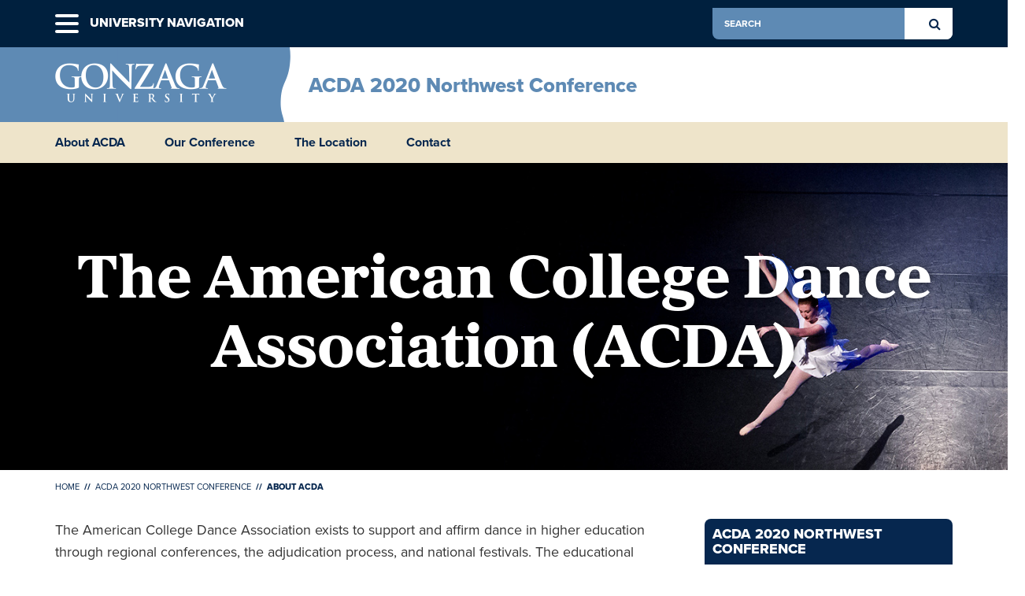

--- FILE ---
content_type: text/html; charset=utf-8
request_url: https://www.gonzaga.edu/american-college-dance-association-conference/about-acda
body_size: 41031
content:



<!-- CD-6C99C85485-5 -->
<!doctype html>
<html lang="en" class="no-js">
<head>
	<meta charset="utf-8" />
	<meta http-equiv="X-UA-Compatible" content="IE=edge" />
	<title>The American College Dance Association (ACDA) | Gonzaga University</title>
	<!-- HTML Meta Tags -->
		<meta name="description" content="The American College Dance Association exists to support and affirm dance in higher education through regional conferences, the adjudication process, and national festivals." />
			<meta name="keywords" content="ACDA, The American College Dance Association" />
	<meta name="viewport" content="width=device-width, initial-scale=1.0">

	<!-- Facebook Meta Tags -->
		<meta property="og:url" content="https://www.gonzaga.edu/american-college-dance-association-conference/about-acda">
	<meta property="og:type" content="website">
		<meta property="og:title" content="The American College Dance Association (ACDA)">
			<meta property="og:description" content="The American College Dance Association exists to support and affirm dance in higher education through regional conferences, the adjudication process, and national festivals.">
				<meta property="og:image" content="https://gonzaga.azureedge.net/-/media/website/images/right-rail-with-header/academics/college-of-arts-and-sciences/theatre-dance/rr-about-acda.ashx?rev=5872c4e1fcba4a4481ed3528ed4c8238&amp;hash=8a32f35e54a54a258a79136e9837a8f5" />
			<meta property="og:image:type" content="image/jpeg" />
		<meta property="og:image:width" content="1200" />
		<meta property="og:image:height" content="630" />

	<!-- Twitter Meta Tags -->
	<meta property="twitter:card" content="summary_large_image">
	<meta property="twitter:domain" content="gonzaga.edu">
		<meta property="twitter:url" content="https://www.gonzaga.edu/american-college-dance-association-conference/about-acda">
			<meta name="twitter:title" content="The American College Dance Association (ACDA)">
			<meta name="twitter:description" content="The American College Dance Association exists to support and affirm dance in higher education through regional conferences, the adjudication process, and national festivals.">
				<meta name="twitter:image" content="https://gonzaga.azureedge.net/-/media/website/images/right-rail-with-header/academics/college-of-arts-and-sciences/theatre-dance/rr-about-acda.ashx?rev=5872c4e1fcba4a4481ed3528ed4c8238&amp;hash=8a32f35e54a54a258a79136e9837a8f5">
			<meta property="twitter:image:alt" content="Solo dancer in white dress jumps from right to left on dark stage.">
		<style>
		html {
			display: none;
			visibility: hidden;
		}
	</style>
	<script src="https://gonzaga.azureedge.net/ui/scripts/vendor/modernizr-3.2.0/modernizr-custom-3.2.0.js?v=1.0.180"></script>


	<link rel="stylesheet" href="https://use.typekit.net/zaj3ayb.css">
	<script>
        // Google Tag Manager
        (function(w, d, s, l, i) {
            w[l] = w[l] || [];
            w[l].push({
                'gtm.start': new Date().getTime(),
                event: 'gtm.js'
            });
            var f = d.getElementsByTagName(s)[0],
                j = d.createElement(s),
                dl = l != 'dataLayer' ? '&l=' + l : '';
            j.async = true;
            j.src =
                'https://www.googletagmanager.com/gtm.js?id=' + i + dl + '&gtm_auth=EGWwBD3rX2jIOMCaRBvSLQ&gtm_preview=env-1&gtm_cookies_win=x';
            f.parentNode.insertBefore(j, f);
        })(window, document, 'script', 'dataLayer', 'GTM-562X4D');
	</script>
	<!--[if lte IE 9]>
	<link rel="stylesheet" type="text/css" href="https://gonzaga.azureedge.net/ui/css/public-blessed-styles.css?v=1.0.180">
	<![endif]-->
	<link rel="stylesheet" type="text/css" href="https://gonzaga.azureedge.net/ui/css/public-styles.css?v=1.0.180">
	<link rel="stylesheet" type="text/css" href="https://gonzaga.azureedge.net/ui/css/jquery-ui.min.css?v=1.0.180">

	<link rel="apple-touch-icon" href="/apple-touch-icon.png">
	<link rel="icon" href="/public-favicon.ico" type="image/x-icon">
</head>
<body>

	<!-- PAGE_METADATA {'GUID': 'd17f101d-8d0b-46c1-9c00-fc1975d8edb4', 'hideFromSearch': 'False', 'excludeFromSubNav': 'False', 'hideSiblings': 'False' } -->
	<!-- Google Tag Manager (noscript) -->
	<span aria-hidden="true">
		<noscript>
			<iframe src="https://www.googletagmanager.com/ns.html?id=GTM-562X4D&gtm_auth=EGWwBD3rX2jIOMCaRBvSLQ&gtm_preview=env-1&gtm_cookies_win=x" height="0" width="0" style="display:none;visibility:hidden"></iframe>
		</noscript>
	</span>
	<!-- End Google Tag Manager (noscript) -->
	<nav aria-label="Skip Main Navigation"><a class="skip-nav" href="#skipToContent">Skip Navigation</a></nav>
	<div class="main-container microclimate">
		<!-- main-container starts ||||||||||||||||||||||||||||||||||||||||||||||||||| -->
		<!-- Notify people if they are not on production website -->
		
<script src="https://gonzaga.azureedge.net/ui/scripts/vendor/jquery/jquery-3.6.1.min.js"></script>
<script>
	function dismissAlert(name, value, days, element) {
		setCookie(name, value, days);
		$(element).addClass("alert-dismissed");
		closeAlert();
	}

	function setCookie(name, value, days) {
		var expires = "";

		// calculate the expiration date
		if (days) {
			var date = new Date();
			date.setTime(date.getTime() + (days * 24 * 60 * 60 * 1000));
			expires = "; expires=" + date.toUTCString();
		}

		// set the cookie name and expiration
		document.cookie = name + "=" + (value || "") + expires + "; path=/";
	}

	function closeAlert() {
		var $alertDismissed = $(".alert-dismissed");
		if ($alertDismissed.length > 0) {
			// find the parent container of the anchor tag or "close button" and remove the entire div
			$alertDismissed.parent().remove();
		}
	}
</script>


		<!-- use GetContainingWebsite to make this get a microclimate header module too -->

		


<header class="university-header-container" aria-label="University Global Navigation Menu">
    <!-- university-header-container -->
    <div class="container">
        <div class="global-nav-container">
            <ul class="university-nav">
                <li class="has-menu menu-icon" id="mobileMenuItem">
                    <a role="button" href="#" class="hamburger" data-target="#mobileMenu" aria-controls="mobileMenu" aria-expanded="false"><span><span id="mega-menu-mobile" class="sr-only">University Navigation</span></span></a>
                    <span aria-hidden="true" class="text">University Navigation</span>
                </li>
                <li class="search">
					<form id="globalSearchForm" action="/search">
						<label class="sr-only" for="globalSearch">Search</label>
						<input id="globalSearch" name="query" type="text" placeholder="search">
						<input type="hidden" name="collection" value="gonzaga~sp-search">
						<input type="hidden" name="f.Site|gonzagaedu" value="Gonzaga.edu">
						<input type="hidden" name="f.Type|pages" value="Pages">
						<input type="hidden" name="f.Tabs|allresults" value="All Results">
						<a href="#" class="search-btn" type="submit"><span class="sr-only">Search Button</span></a>
					</form>
                </li>
            </ul>
        </div>
    </div>
    <div class="university-menu-container">
        <!-- university-menu-container -->
        <div class="collapsed-menu" id="navSearch" role="menu" aria-hidden="true" aria-expanded="false" aria-labelledby="navSearchMenuItem">
            <!-- sticky nav search -->
            <div class="t1-menu">
                <div class="col-sm-12 col-md-8 col-md-offset-2">
                    <div class="search">
                        <form id="globalSearchMenuForm" action="/search">
                            <label class="sr-only" for="globalSearchMenu">Search</label>
                            <input id="globalSearchMenu" name="query" type="text" placeholder="search">
							<input type="hidden" name="collection" value="gonzaga~sp-search">
							<input type="hidden" name="f.Site|gonzagaedu" value="Gonzaga.edu">
							<input type="hidden" name="f.Type|pages" value="Pages">
							<input type="hidden" name="f.Tabs|allresults" value="All Results">
                            <a href="#" class="search-btn" type="submit"><span class="sr-only">Search Button</span></a>
                        </form>
                    </div>
                </div>
            </div>
            <div class="text-center"><a href="#" class="close-menu"><span class="sr-only">Close Menu</span></a></div>
            <!-- sticky-nav-search -->
        </div>
        <div class="collapsed-menu" id="mobileMenu" role="region" aria-hidden="true" aria-expanded="false" aria-labelledby="mobileMenuItem">
            <!-- mobile menu -->
            <div class="t1-menu">
                <div class="col-md-3 col-sm-12">
                    <div class="section-links">
                        <h2><a href="/home">Gonzaga Home</a></h2>
                        <ul class="sub-link-list">
                                        <li><a href="https://www.gonzaga.edu/about">About</a></li>
                                        <li><a href="https://www.gonzaga.edu/academics">Academics</a></li>
                                        <li><a href="https://www.gonzaga.edu/admission">Admission</a></li>
                                        <li><a href="https://www.gonzaga.edu/student-life">Student Life</a></li>
                                        <li><a href="https://www.gonzaga.edu/athletics">Athletics</a></li>
                            <li class="intranet-link-mobile">
                                <a href="https://my.gonzaga.edu"><span class="fa fa-lock" aria-hidden="true"></span>myGU</a>
                            </li>
                        </ul>
                    </div>
                </div>
                <div class="col-md-6 col-sm-8">
                    <div class="section-links">
                        <h2><a href="/academics/colleges-schools">College & Schools</a></h2>
                        <ul class="sub-link-list">
                                <li><a href="/college-of-arts-sciences">College of Arts &amp; Sciences</a></li>
                                <li><a href="/center-for-lifelong-learning">Center for Lifelong Learning</a></li>
                                <li><a href="/online-graduate-programs">Online Graduate Programs</a></li>
                                <li><a href="/school-of-business-administration">School of Business Administration</a></li>
                                <li><a href="/school-of-education">School of Education</a></li>
                                <li><a href="/school-of-engineering-applied-science">School of Engineering &amp; Applied Science</a></li>
                                <li><a href="/school-of-law">School of Law</a></li>
                                <li><a href="/school-of-leadership-studies">School of Leadership Studies</a></li>
                                <li><a href="/school-of-health-sciences">School of Health Sciences</a></li>
                        </ul>
                    </div>
                </div>
                <div class="col-md-3 col-sm-4">
                            <div class="section-links">
                                <h2>Info For</h2>
                                <ul class="sub-link-list">
                                                    <li><a href="https://www.gonzaga.edu/future-students">Future Students</a></li>
                                                    <li><a href="https://www.gonzaga.edu/current-students">Current Students</a></li>
                                                    <li><a href="https://www.gonzaga.edu/military-and-veteran-students">Military &amp; Veterans</a></li>
                                                    <li><a href="https://www.gonzaga.edu/student-life/information-for-parents-families">Parents &amp; Families</a></li>
                                                    <li><a href="https://www.gonzaga.edu/alumni">Alumni</a></li>
                                                    <li><a href="https://www.gonzaga.edu/faculty-staff">Faculty &amp; Staff</a></li>
                                                    <li><a href="https://www.gonzaga.edu/our-community">Our Community</a></li>
                                                    <li><a href="https://www.gonzaga.edu/gonzaga-basketball">Basketball Fans</a></li>
                                                    <li><a href="https://www.gonzaga.edu/media">Media</a></li>
                                </ul>
                            </div>
                </div>
                <div class="col-sm-12">
                    <div class="cta-links">
                                <div class="item"><a href="https://www.gonzaga.edu/admission/visit" class="btn btn-block">Visit</a></div>
                                <div class="item"><a href="https://www.gonzaga.edu/admission" class="btn btn-block">Apply</a></div>
                                <div class="item"><a href="https://www.gonzaga.edu/give" class="btn btn-block">Give</a></div>
                    </div>
                </div>
            </div>
            <div class="text-center"><a href="#" class="close-menu"><span class="sr-only">Close Menu</span></a></div>
            <!-- mobile menu -->
        </div>
        <!-- university-menu-container -->
    </div>
    <!-- university-header-container -->
</header>
<header class="header-container" aria-label="Miroclimate Header">
    <!-- header-container starts ||||||||||||||||||||||||||||||||||||||||||||||||||| -->
    <div class="container">
		<div class="background-mc">

			<figure class="logo">
				<a href="/"><img class="logo img-responsive" src="https://gonzaga.azureedge.net/ui/images/logo-gonzaga-university.png" width="218" height="50" alt="Gonzaga University"></a>

			</figure>
		</div>        
        
        
        
        <ul class="university-nav">
            <li class="has-menu search"><a href="#" data-target="#navSearch" aria-controls="navSearch" aria-expanded="false" id="navSearchMenuItem" tabindex="-1"><span class="fa fa-search"><span class="sr-only">Search Button</span></span></a></li>
            <li class="has-menu menu-icon"><a href="#" class="hamburger" data-target="#mobileMenu" aria-controls="mobileMenu" aria-expanded="false" tabindex="-1"><span>Toggle Menu</span></a></li>
        </ul>
    </div>
    <div class="microclimate-title">
        <a href="/american-college-dance-association-conference">ACDA 2020 Northwest Conference</a>
        <a href="#" class="btn microclimate-menu-trigger collapse-toggle collapsed tablet" data-target="#microclimateMenuContainer" data-toggle="collapse">Menu</a>
    </div>
    <nav class="t1-nav-container" aria-label="Microclimate Navigation">
        <!-- t1-nav-container starts ||||||||||||||||||||||||||||||||||||||||||||||||||| -->
        <div class="container">
            <ul class="t1-nav">
                            <li><a href="https://www.gonzaga.edu/american-college-dance-association-conference/about-acda" target="">About ACDA</a></li>
                            <li><a href="https://www.gonzaga.edu/american-college-dance-association-conference/our-conference" target="">Our Conference</a></li>
                            <li><a href="https://www.gonzaga.edu/american-college-dance-association-conference/location" target="">The Location</a></li>
                            <li><a href="https://www.gonzaga.edu/american-college-dance-association-conference/contact" target="">Contact</a></li>
            </ul>
        </div>
        <!-- t1-nav-container ends   ||||||||||||||||||||||||||||||||||||||||||||||||||| -->
    </nav>
    <div class="collapse-container tablet collapse" id="microclimateMenuContainer">
        <!-- collapse-container -->
        <div class="t1-menu-container">
            <!-- t1-menu-container -->
                        <span class="mobile-direct">
                            <a href="https://www.gonzaga.edu/american-college-dance-association-conference/about-acda" target="" alt="About ACDA">About ACDA</a>
                        </span>
                    <div class="collapsed-menu" id="aboutacda" role="menu" aria-hidden="true" aria-label="aboutacdaMenuItem">
                        <!--aboutacda-->
                        <div class="t1-menu">
                                <div class="column section-content">
                                        <h2><a href="https://www.gonzaga.edu/american-college-dance-association-conference/about-acda">About ACDA</a></h2>
                                </div>
                                                    </div>
                        <div class="text-center"><a href="#" class="close-menu"><span class="sr-only">Close Menu</span></a></div>
                    </div>
                        <span class="mobile-direct">
                            <a href="https://www.gonzaga.edu/american-college-dance-association-conference/our-conference" target="" alt="Our Conference">Our Conference</a>
                        </span>
                    <div class="collapsed-menu" id="ourconference" role="menu" aria-hidden="true" aria-label="ourconferenceMenuItem">
                        <!--ourconference-->
                        <div class="t1-menu">
                                <div class="column section-content">
                                        <h2><a href="https://www.gonzaga.edu/american-college-dance-association-conference/our-conference">Our Conference</a></h2>
                                </div>
                                                    </div>
                        <div class="text-center"><a href="#" class="close-menu"><span class="sr-only">Close Menu</span></a></div>
                    </div>
                        <span class="mobile-direct">
                            <a href="https://www.gonzaga.edu/american-college-dance-association-conference/location" target="" alt="The Location">The Location</a>
                        </span>
                    <div class="collapsed-menu" id="thelocation" role="menu" aria-hidden="true" aria-label="thelocationMenuItem">
                        <!--thelocation-->
                        <div class="t1-menu">
                                <div class="column section-content">
                                        <h2><a href="https://www.gonzaga.edu/american-college-dance-association-conference/location">The Location</a></h2>
                                </div>
                                                    </div>
                        <div class="text-center"><a href="#" class="close-menu"><span class="sr-only">Close Menu</span></a></div>
                    </div>
                        <span class="mobile-direct">
                            <a href="https://www.gonzaga.edu/american-college-dance-association-conference/contact" target="" alt="Contact">Contact</a>
                        </span>
                    <div class="collapsed-menu" id="contact" role="menu" aria-hidden="true" aria-label="contactMenuItem">
                        <!--contact-->
                        <div class="t1-menu">
                                <div class="column section-content">
                                        <h2><a href="https://www.gonzaga.edu/american-college-dance-association-conference/contact">Contact</a></h2>
                                </div>
                                                    </div>
                        <div class="text-center"><a href="#" class="close-menu"><span class="sr-only">Close Menu</span></a></div>
                    </div>
            <!-- t1-menu-container ends -->
        </div>
        <!-- collapse-container ends -->
    </div>
    <!-- header-container ends   ||||||||||||||||||||||||||||||||||||||||||||||||||| -->
</header>
		


<div class="page-overlay"><!-- triggered when nav is open --></div>
<div class="tier-container tier-wide-rr" id="main" role="main">
    <!-- tier-container starts ||||||||||||||||||||||||||||||||||||||||||||||||||| -->
    <section id="skipToContent" aria-label="Content Region">
		<div class="masthead-container">
			<!-- masthead-container -->
				<figure class="masthead-image"><img src="https://gonzaga.azureedge.net/-/media/Website/Images/Right-Rail-with-Header/Academics/College-of-Arts-and-Sciences/theatre-dance/rr-about-acda.ashx?rev=5872c4e1fcba4a4481ed3528ed4c8238&amp;h=440&amp;w=1440&amp;la=en&amp;hash=36E34D3A55A20E326AE0A339BCED27CF" alt="Solo dancer in white dress jumps from right to left on dark stage." title="Solo dancer in white dress jumps from right to left on dark stage." /></figure>
										<div class="masthead-content">
					<h1>The American College Dance Association (ACDA)</h1>
				</div>
			
			<!-- masthead-container -->
		</div>
        


<nav class="breadcrumb-container" aria-label="Breadcrumb">
    <!-- breadcrumb-container -->
    <ul>
                    <li><a href="/">Home</a></li>
                    <li><a href="/american-college-dance-association-conference">ACDA 2020 Northwest Conference</a></li>
                    <li aria-current="page">About ACDA</li>

    </ul>
    <!-- breadcrumb-container -->
</nav>
        <div class="full-content">
			<div aria-label="Content Container" class="generic-container">
				<!-- generic-container -->
				<div class="generic-content">
					<div class="t2-nav-container">
						

<nav aria-labelledby="subnav" id="subnav">
	<a class="skip-nav" href="#skipToSubContent" aria-label="Skip Sub Navigation">Skip Sub Navigation</a>
	<h2><a href="/american-college-dance-association-conference" aria-label="ACDA 2020 Northwest Conference">ACDA 2020 Northwest Conference</a></h2>
	<button class="collapse-toggle collapsed tablet" data-toggle="collapse" data-target="#t2NavMenu">Section Menu</button>
	<div class="collapse-container collapse tablet" id="t2NavMenu">
		<ul class="t2-nav">
			<li class="t2-nav-parent visible-xs visible-sm"><a href="/american-college-dance-association-conference" aria-label="ACDA 2020 Northwest Conference">ACDA 2020 Northwest Conference</a></li>
									<li class="active nav-active ">
								<a href="/american-college-dance-association-conference/about-acda" id="rightNavLinkId-{D17F101D-8D0B-46C1-9C00-FC1975D8EDB4}" aria-label="About ACDA">About ACDA</a>
						</li>
						<li class="expandable ">
								<a href="/american-college-dance-association-conference/our-conference" id="rightNavLinkId-{08F34106-1A06-4C77-9AEB-85B07CBAD262}" aria-label="Our Conference">Our Conference</a>
									<button href="javascript: void(0); " class="nav-caret collapsed " data-toggle="collapse" data-target="#collapsible-08f34106-1a06-4c77-9aeb-85b07cbad262" aria-label="Expand/Collapse Our Conference Sub Pages"></button>
						</li>
							<li role="navigation" aria-label="Our Conference" class="t3-nav collapse " id="collapsible-08f34106-1a06-4c77-9aeb-85b07cbad262">
								<ul>
															<li class="">
								<a href="/american-college-dance-association-conference/our-conference/mark-morris-dance-group" id="rightNavLinkId-{F3D436D0-041F-4FE2-8955-7C75AF0891F6}" aria-label="Mark Morris Dance Group">Mark Morris Dance Group</a>
						</li>

								</ul>
							</li>
						<li class="expandable ">
								<a href="/american-college-dance-association-conference/location" id="rightNavLinkId-{56E3D360-3DC2-4099-B962-C1BAF453A03C}" aria-label="The Location">The Location</a>
									<button href="javascript: void(0); " class="nav-caret collapsed " data-toggle="collapse" data-target="#collapsible-56e3d360-3dc2-4099-b962-c1baf453a03c" aria-label="Expand/Collapse The Location Sub Pages"></button>
						</li>
							<li role="navigation" aria-label="The Location" class="t3-nav collapse " id="collapsible-56e3d360-3dc2-4099-b962-c1baf453a03c">
								<ul>
															<li class="">
								<a href="/american-college-dance-association-conference/location/spokane-washington" id="rightNavLinkId-{C71AEACD-A606-4D52-8CB6-895D42CF4D3C}" aria-label="About Spokane, Washington">About Spokane, Washington</a>
						</li>
						<li class="">
								<a href="/american-college-dance-association-conference/location/gonzaga-university" id="rightNavLinkId-{51A4C3F1-7A1C-44FC-A932-702BBB64838B}" aria-label="The Gonzaga University Campus">The Gonzaga University Campus</a>
						</li>
						<li class="">
								<a href="/american-college-dance-association-conference/location/venues" id="rightNavLinkId-{ED6318B5-3AE5-4E72-BD99-67CF013AA511}" aria-label="The Conference Venues">The Conference Venues</a>
						</li>
						<li class="">
								<a href="/american-college-dance-association-conference/location/theater-and-technical-information" id="rightNavLinkId-{14B2D899-2CE0-42ED-A66D-A7AB2422D7C4}" aria-label="Theater &amp; Technical Information">Theater &amp; Technical Information</a>
						</li>

								</ul>
							</li>
						<li class="">
								<a href="/american-college-dance-association-conference/health-information" id="rightNavLinkId-{6F44EA5C-99EC-42BE-A0A4-1EA606991E28}" aria-label="Coronavirus Information">Coronavirus Information</a>
						</li>
						<li class="">
								<a href="/american-college-dance-association-conference/contact" id="rightNavLinkId-{CB5573A2-39A5-4CFA-9038-C77F0735EBF8}" aria-label="Contact Us">Contact Us</a>
						</li>

		</ul>
	</div>
</nav>
					</div>
					<div class="content">
						<a name="skipToSubContent"></a>
						
<div class="BodyContent">
     <p>The American College Dance Association exists to support and affirm dance in higher education through regional conferences, the adjudication process, and national festivals. The educational mission of the Association is to foster creative potential, to honor multiple approaches to scholarly and creative research and activity, to promote excellence in choreography and/or performance, and to give presence and value to diversity in dance. The Association acts as a national membership service organization to strengthen the educational network for students and faculty within the academic dance community.</p>
<hr />
<p>
<div class="col-md-6 col-sm-6 col-xs-12 pad-right pad-zero-left"><a href="https://www.acda.dance/" class="btn btn-responsive" role="button">ACDA National Website <em class="fa fa-caret-right caret-pad-left" aria-hidden="true">  &nbsp;</em></a></div>
<div class="col-md-6 col-sm-6 col-xs-12 pad-right pad-zero-left"><a href="http://www.cvent.com/events/2020-acda-northwest-conference/event-summary-a6554b5e388f465bac3582683803f658.aspx" class="btn btn-responsive" role="button">ACDA Northwest Website <em class="fa fa-caret-right caret-pad-left" aria-hidden="true">  &nbsp;</em></a></div>
</p>

</div>
					</div>
				</div>
				<!-- generic-container -->
			</div>
			<span data-id="splitter"></span>
			<div class="wide-container">
				<div class="wide-content">
					<div class="wide-component">
						


	<a name="american-college-dance-association" id="american-college-dance-association" aria-hidden="true"></a>
	<a name="Contact" id="Contact" aria-hidden="true"></a>
<!-- contact-section -->
<div class="section connect-section">
	<!-- MODULE_METADATA {"GUID": "76364c87-782a-42b3-aa52-ff3fb4351d63", "To": "ostersmith@gonzaga.edu"} -->
	<div class="connect-container">
		<div class="connect-content">
			<div class="content-left">
				<h2>Want to Connect with ACDA 2020?</h2>
			</div>
			<div class="content-right">
				<div class="connect-items">
					<!-- email -->
						<a href="#" class="item has-menu" data-target="#connectMenu">
							<span class="item-content">
								<em class="fa fa-envelope" style="margin-right: 5px;" aria-hidden="true"></em>
								<span data-field="EmailMessage">Send a message</span>
							</span>
						</a>
					<!-- address -->
						<div class="item">
							<span class="item-content">
								<span data-field="AddressLine1">502 E. Boone Ave</span><br />
								<span data-field="AddressLine1">Spokane, WA 99258</span><br />
								<span data-field="AddressLine1"></span>
							</span>
						</div>
					<!-- phone -->
					<div class="item">
						<span class="item-content">
															<span data-field="PhoneNumber1">
										<a href="tel:+1-509-313-6508">(509) 313-6508</a>
								</span>
													</span>
					</div>
					<!-- social media -->
						<div class="item">
							<div class="item-content">
									<span data-field="SocialTitle">Connect With Us</span>
																	<ul class="social-icons">
											<li data-field="Facebook">
<a href="https://www.facebook.com/Gonzaga-Dance-Program-208373570707/" target="_blank" title="Facebook" >													<span class="fa fa-facebook" aria-hidden="true"></span>
													<span class="sr-only">Facebook</span>
</a>											</li>
																					<li data-field="Twitter">
<a href="https://twitter.com/GonzagaCAS" target="_blank" title="Twitter" >													<span class="fa fa-twitter" aria-hidden="true"><svg class="twitter-new" xmlns="http://www.w3.org/2000/svg" viewBox="0 0 512 512"><path fill="#98c7e9" d="M389.2 48h70.6L305.6 224.2 487 464H345L233.7 318.6 106.5 464H35.8L200.7 275.5 26.8 48H172.4L272.9 180.9 389.2 48zM364.4 421.8h39.1L151.1 88h-42L364.4 421.8z" /></svg></span>
													<span class="sr-only">Twitter</span>
</a>											</li>
																					<li data-field="Instagram">
<a href="https://www.instagram.com/gutheatredance/" target="_blank" title="Instagram" >													<span class="fa fa-instagram" aria-hidden="true"></span>
													<span class="sr-only">Instagram</span>
</a>											</li>
																					<li data-field="YouTube">
<a href="https://www.youtube.com/user/gonzagau" >													<span class="fa fa-youtube-play" aria-hidden="true"></span>
													<span class="sr-only">YouTube</span>
</a>											</li>
																					<li data-field="LinkedIn">
<a href="https://www.linkedin.com/school/gonzaga-university/" >													<span class="fa fa-linkedin-square" aria-hidden="true"></span>
													<span class="sr-only">LinkedIn</span>
</a>											</li>
									</ul>
							</div>
						</div>
				</div>
			</div>
		</div>
	</div>
	<div class="connect-menu" id="connectMenu">
		<div class="menu-container">
			<form id="contactForm" method="post">
				<div style="display:none;">
					Do Not Edit: <input type="text" id="requiredContactName" name="RequiredContactName" size="30" maxlength="50">
				</div>
				<div style="display:none;">
					Do Not Edit: <input type="text" id="turingMachine" name="TuringMachine" size="30" maxlength="50">
				</div>
				<div style="display:none;">
					Do Not Edit: <input type="text" id="homepageLink" name="HomepageLink" size="35" maxlength="255">
				</div>
				<div style="display:none;">
					Don't Edit This Field: <input type="text" id="websiteAddressUrl" name="WebsiteAddressUrl" size="35" maxlength="255">
				</div>
				<div style="display:none;">
					<input type="text" id="respondentAddress" name="RespondentAddress" size="35" maxlength="255">
				</div>
				<div style="display:none;">
					<input type="text" id="notificationMail" name="NotificationMail" size="35" maxlength="255">
				</div>
				<div style="display:none;">

					<input type="hidden" id="authenticityFormId" name="AuthenticityFormId" value="TF1157736192" />
					<input type="hidden" id="authenticityTimestamp" name="AuthenticityTimestamp" value="1/20/2026 11:09:18 PM" />
					<input type="hidden" id="authenticityToken" name="AuthenticityToken" value="9DB4E8FC183DEB0C41BC3A05049A9201" />
				</div>
				<div class="menu-content">
					<div style="display: none;" id="contactSuccessMessage" class="alert alert-success">Thank you!</div>
					<div style="display: none;" id="contactFailureMessage" class="alert alert-danger">Please try again.</div>

					<div class="form-group">
						<label for="nameInput">Name</label>
						<input type="text" class="form-control" id="nameInput" name="name" placeholder="">
					</div>
					<div class="form-group">
						<label for="emailInput">Email</label>
						<input type="email" class="form-control" id="emailInput" name="email" placeholder="">
					</div>
					<div class="form-group">
						<label for="commentArea">Comment or Question</label>
						<textarea class="form-control" id="commentArea" name="comment" placeholder="" rows="4"></textarea>
					</div>
					<button class="btn btn-submit arrow" type="submit" id="SubmitEmail">Submit</button>
					<input type="hidden" value="Website Contact Form Inquiry - ACDA 2020" id="emailSubject" />
					<input type="hidden" value="76364c87-782a-42b3-aa52-ff3fb4351d63" id="dataSourceId" />
				</div>
			</form>
			<a href="#" class="close-menu"><span class="sr-only">Close Menu</span></a>
		</div>
	</div>
</div>
<!-- contact-section -->
					</div>
				</div>
			</div>
		</div>
    </section>
    <!-- tier-container ends   ||||||||||||||||||||||||||||||||||||||||||||||||||| -->
</div>
		


<footer class="footer-container">
    <!-- footer-container starts ||||||||||||||||||||||||||||||||||||||||||||||||||| -->
    <a href="#" class="visible-xs btn arrow back-to-top">Back to Top</a>
    <div class="footer-content">
        <div class="cta-links">
                        <div class="item"><a href="https://www.gonzaga.edu/admission/visit" class="btn btn-block">Visit</a></div>
                        <div class="item"><a href="https://www.gonzaga.edu/admission" class="btn btn-block">Apply</a></div>
                        <div class="item"><a href="https://www.gonzaga.edu/give" class="btn btn-block">Give</a></div>
        </div>
        <div class="row">
            <div class="left-column">
                <div class="quick-links">
                    <span class="footer-quick-links">Quick Links</span>
					<ul>
									<li><a href="https://www.gonzaga.edu/about/our-campus-location/maps-directions">Maps &amp; Directions</a></li>
									<li><a href="https://employment.gonzaga.edu">Careers</a></li>
									<li><a href="https://www.gonzaga.edu/about/offices-services/emergency-management/emergency-information">Emergency Information</a></li>
									<li><a href="https://www.gonzaga.edu/online-policies/gonzaga-university-privacy-statement">Privacy Policy</a></li>
									<li><a href="https://www.gonzaga.edu/about/offices-services/electronic-information-technology-accessibility">Accessibility</a></li>
									<li><a href="https://www.gonzaga.edu/about/offices-services/office-of-inclusive-excellence/title-ix">Title IX</a></li>
									<li><a href="https://www.gonzaga.edu/about/at-a-glance/consumer-information">Consumer Information</a></li>
									<li><a href="https://zagmail.gonzaga.edu/">ZagMail</a></li>
									<li><a href="https://www.gonzaga.edu/contact-us">Contact Us</a></li>
									<li><a href="https://www.gonzaga.edu/give/get-involved/corporate-engagement">Corporate Engagement</a></li>
									<li><a href="https://tour.gonzaga.edu/virtualtour/#virtualtour">Virtual Tour</a></li>
									<li><a href="https://my.gonzaga.edu">myGU Intranet</a></li>
					</ul>
                </div>
            </div>
            <div class="right-column">
                <div class="university-location">
                    <figure class="logo"><img src="https://gonzaga.azureedge.net/ui/images/logo-footer-gonzaga-university.png" width="217" height="144" alt="Gonzaga University"></figure>
                    <address>
                        502 East Boone Avenue<br />
Spokane, WA 99258-0102<br />
(800) 986.9585
                    </address>
                </div>
            </div>
        </div>
		<div class="row">
			<div class="left-column">
				<div class="gonzaga-statement">
					<a href="https://www.gonzaga.edu/about/our-mission-jesuit-values">A Jesuit, Catholic, Humanistic University</a>
				</div>

			</div>
			<div class="right-column">
				<ul class="social-links">
					<li><a href="https://www.facebook.com/GonzagaUniversity/" alt="" target="_blank"><span class="fa fa-facebook"><span class="sr-only">Facebook</span></span></a></li>
					<li class="new-twitter"><a href="https://twitter.com/GonzagaU" alt="" target="_blank"><span class="fa fa-twitter"><span class="sr-only">Twitter</span></span><span class="new-twitter"><svg class="twitter-new" xmlns="http://www.w3.org/2000/svg" viewBox="0 0 512 512"><path fill="#5E8AB4" d="M389.2 48h70.6L305.6 224.2 487 464H345L233.7 318.6 106.5 464H35.8L200.7 275.5 26.8 48H172.4L272.9 180.9 389.2 48zM364.4 421.8h39.1L151.1 88h-42L364.4 421.8z" /></svg></span></a></li>
					<li><a href="https://www.instagram.com/gonzagau" alt="" target="_blank"><span class="fa fa-instagram"><span class="sr-only">Instagram</span></span></a></li>
					<li><a href="https://www.youtube.com/user/gonzagau" alt="YouTube" target="_blank"><span class="fa fa-youtube-play"><span class="sr-only">YouTube</span></span></a></li>
					<li><a href="https://www.linkedin.com/school/gonzaga-university" alt="" target=""><span class="fa fa-linkedin-square"><span class="sr-only">LinkedIn</span></span></a></li>
				</ul>
			</div>
		</div>
    </div>
    <!-- footer-container ends   ||||||||||||||||||||||||||||||||||||||||||||||||||| -->
</footer>
		<!-- main-container ends   ||||||||||||||||||||||||||||||||||||||||||||||||||| -->
	</div>

	<div id="dialog-message" title="Session details"></div>
	<!-- funnelback dependencies -->
	<script src="https://gonzaga.azureedge.net/ui/scripts/vendor/jquery/jquery-3.6.1.min.js"></script>
	<script>
		var jQuery3 = jQuery.noConflict();
	</script>
	<script src="https://gonzaga-search.funnelback.squiz.cloud/stencils/resources/autocompletion/js/typeahead.bundle-0.11.1.min.js"></script>
	<script src="https://cdnjs.cloudflare.com/ajax/libs/handlebars.js/4.0.5/handlebars.min.js"></script>
	<script src="https://gonzaga-search.funnelback.squiz.cloud/s/resources/gonzaga~sp-search/_default/js/typeahead.fb-2.6.js"></script>
	<!-- funnelback code for concierge/typeahead -->

	<script id="auto-completion-programs" type="text/x-handlebar-template">
    <div>
      <h6>{{extra.disp.title}}</h6>
      <div class="details">
        <p><small>{{extra.disp.listMetadata.programType.[0]}}</small></p>
        <p><small>{{extra.disp.listMetadata.programDeliveryMode.[0]}}</small></p>
      </div>
    </div>
	</script>
	<script id="auto-completion-people" type="text/x-handlebar-template">
    <div class="media">
      {{#if extra.disp.listMetadata.image.[0]}}
        <img class="d-flex mr-3 rounded-circle" src="{{extra.disp.listMetadata.image.[0]}}" alt="{{extra.disp.title}}" />
      {{/if}}
      <div class="media-body">
        <h6>{{#if extra.disp.t}}{{extra.disp.listMetadata.t.[0]}}{{else}}{{extra.disp.listMetadata.peopleFirstName.[0]}} {{extra.disp.listMetadata.peopleLastName.[0]}}{{/if}}</h6>
        <div>{{extra.disp.listMetadata.peoplePosition.[0]}}</div>
        <div class="details text-muted">
          {{#if extra.disp.listMetadata.peopleDepartment.[0]}}<div><small><span class="fa fa-fw fa-university text-muted" aria-hidden="true"></span> {{extra.disp.listMetadata.peopleDepartment.[0]}}</small></div>{{/if}}
          {{#if extra.disp.listMetadata.peoplePhone.[0]}}<div><small><span class="fa fa-fw fa-phone text-muted" aria-hidden="true"></span> {{extra.disp.listMetadata.peoplePhone.[0]}}</small></div>{{/if}}
          {{#if extra.disp.listMetadata.peopleEmail.[0]}}<div><small><span class="fa fa-fw fa-envelope-o text-muted" aria-hidden="true"></span> {{extra.disp.listMetadata.peopleEmail.[0]}}</small></div>{{/if}}
        </div>
      </div>
    </div>
	</script>
	<script>
		jQuery3('#globalSearch').qc({
			program: 'https://gonzaga-search.funnelback.squiz.cloud/s/suggest.json',
			alpha: '0.5',
			show: '10',
			sort: '0',
			length: '3',
			datasets: {
				organic: {
					name: 'Suggestions',
					collection: 'gonzaga~sp-search',
					profile: '_default',
					show: '10',
				},
			}
		});
	</script>
	<script>
		jQuery3('#globalSearchMenu, #heroGlobalSearch').qc({
			program: 'https://gonzaga-search.funnelback.squiz.cloud/s/suggest.json',
			alpha: '0.5',
			show: '10',
			sort: '0',
			length: '3',
			datasets: {
				organic: {
					name: 'Suggestions',
					collection: 'gonzaga~sp-search',
					profile: '_default',
					show: '10',
				},
				people: {
					name: 'Faculty',
					collection: 'gonzaga~sp-search',
					profile: 'auto-completion-people',
					show: '3',
					template: {
						suggestion: jQuery3('#auto-completion-people').text()
					},
				},
					
				programs: {
					name: 'Programs',
					collection: 'gonzaga~sp-search',
					profile: 'auto-completion-programs',
					show: '5',
					template: {
						suggestion: jQuery3('#auto-completion-programs').text()
					},
				},
					

			}
		});
	</script>
	<!-- end Funnelback dependencies/code -->
	
	<script data-main="https://gonzaga.azureedge.net/ui/scripts/main.min.js?v=1.0.180" src="https://gonzaga.azureedge.net/ui/scripts/vendor/require/require.js?v=1.0.180"></script>
	<!-- TiggerGoal js -->
</body>
</html>